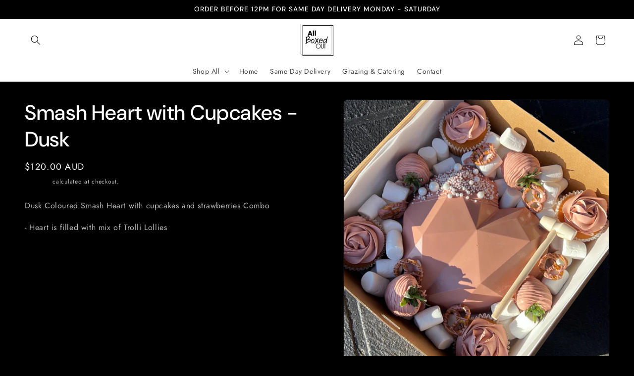

--- FILE ---
content_type: text/javascript; charset=utf-8
request_url: https://allboxedout.com/products/smash-heart-with-cupcakes-dusk.js
body_size: 761
content:
{"id":7652463411367,"title":"Smash Heart with Cupcakes - Dusk","handle":"smash-heart-with-cupcakes-dusk","description":"\u003cp\u003eDusk Coloured Smash Heart with cupcakes and strawberries Combo \u003c\/p\u003e\n\u003cp\u003e- Heart is filled with mix of Trolli Lollies \u003c\/p\u003e","published_at":"2023-05-05T16:10:16+10:00","created_at":"2023-05-05T16:09:45+10:00","vendor":"All Boxed Out AU","type":"","tags":["mother","Mothersday"],"price":12000,"price_min":12000,"price_max":12000,"available":true,"price_varies":false,"compare_at_price":null,"compare_at_price_min":0,"compare_at_price_max":0,"compare_at_price_varies":false,"variants":[{"id":43309618331815,"title":"Default Title","option1":"Default Title","option2":null,"option3":null,"sku":"","requires_shipping":true,"taxable":true,"featured_image":null,"available":true,"name":"Smash Heart with Cupcakes - Dusk","public_title":null,"options":["Default Title"],"price":12000,"weight":0,"compare_at_price":null,"inventory_management":null,"barcode":"","requires_selling_plan":false,"selling_plan_allocations":[]}],"images":["\/\/cdn.shopify.com\/s\/files\/1\/0532\/3427\/0375\/files\/FAC9FBBC-D7BF-435C-B3CD-B26E16292D60.jpg?v=1745971366"],"featured_image":"\/\/cdn.shopify.com\/s\/files\/1\/0532\/3427\/0375\/files\/FAC9FBBC-D7BF-435C-B3CD-B26E16292D60.jpg?v=1745971366","options":[{"name":"Title","position":1,"values":["Default Title"]}],"url":"\/products\/smash-heart-with-cupcakes-dusk","media":[{"alt":null,"id":27704889082023,"position":1,"preview_image":{"aspect_ratio":1.0,"height":2125,"width":2125,"src":"https:\/\/cdn.shopify.com\/s\/files\/1\/0532\/3427\/0375\/files\/FAC9FBBC-D7BF-435C-B3CD-B26E16292D60.jpg?v=1745971366"},"aspect_ratio":1.0,"height":2125,"media_type":"image","src":"https:\/\/cdn.shopify.com\/s\/files\/1\/0532\/3427\/0375\/files\/FAC9FBBC-D7BF-435C-B3CD-B26E16292D60.jpg?v=1745971366","width":2125}],"requires_selling_plan":false,"selling_plan_groups":[]}

--- FILE ---
content_type: text/javascript; charset=utf-8
request_url: https://s3.us-east-2.amazonaws.com/orderlogic-production/all-boxed-out-au_constraints.js?1625530187
body_size: 2420
content:
var olConstraints = {"shop_id":53234270375,"money_format":"${{amount}}","order_min_quantity":null,"order_max_quantity":null,"messages":{},"6693894586535_minimum":{"product_id":6693894586535,"product":{"title":"Individual Waffles (Mixed)"},"variant_count":1,"type":"minimum","amount":"12"},"6792555266215_minimum":{"product_id":6792555266215,"product":{"title":"Bounty - Individual Waffles"},"variant_count":1,"type":"minimum","amount":"12"},"6792551006375_minimum":{"product_id":6792551006375,"product":{"title":"Bueno - Individual Waffles"},"variant_count":1,"type":"minimum","amount":"12"},"6792555561127_minimum":{"product_id":6792555561127,"product":{"title":"Maltesers - Individual Waffles"},"variant_count":1,"type":"minimum","amount":"12"},"6792552841383_minimum":{"product_id":6792552841383,"product":{"title":"Caramel Popcorn - Individual Waffles"},"variant_count":1,"type":"minimum","amount":"12"},"6792554479783_minimum":{"product_id":6792554479783,"product":{"title":"Caramilk Twirl - Individual Waffles"},"variant_count":1,"type":"minimum","amount":"12"},"6792554938535_minimum":{"product_id":6792554938535,"product":{"title":"Chocolate with Nuts - Individual Waffles"},"variant_count":1,"type":"minimum","amount":"12"},"6792551760039_minimum":{"product_id":6792551760039,"product":{"title":"KitKat - Individual Waffles"},"variant_count":1,"type":"minimum","amount":"12"},"6792550776999_minimum":{"product_id":6792550776999,"product":{"title":"Mars - Individual Waffles"},"variant_count":1,"type":"minimum","amount":"12"},"6792552415399_minimum":{"product_id":6792552415399,"product":{"title":"Marshmallow Covered in Sprinkles - Individual Waffles"},"variant_count":1,"type":"minimum","amount":"12"},"6792555921575_minimum":{"product_id":6792555921575,"product":{"title":"Oreo - Individual Waffles"},"variant_count":1,"type":"minimum","amount":"12"},"6792553463975_minimum":{"product_id":6792553463975,"product":{"title":"Picnic - Individual Waffles"},"variant_count":1,"type":"minimum","amount":"12"},"6806429565095_minimum":{"product_id":6806429565095,"product":{"title":"INDIVIDUALLY BOXED CAKESICLES"},"variant_count":1,"type":"minimum","amount":"12"},"6739075924135_minimum":{"product_id":6739075924135,"product":{"title":"Individual Smash Cakes"},"variant_count":1,"type":"minimum","amount":"12"},"tag_constraints":{},"tier":0,"deleted":false,"cart_metadata":false,"hide_dynamic_checkout_button":true}